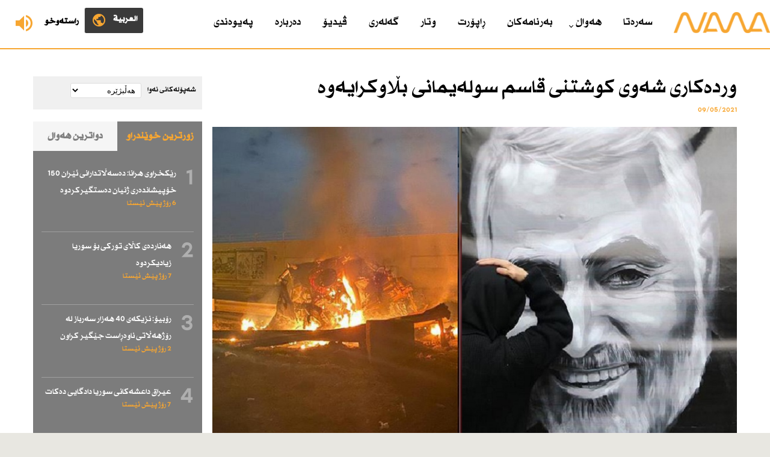

--- FILE ---
content_type: text/html; charset=utf-8
request_url: https://www.radionawa.com/Ku/all-detail.aspx?Jimare=48224
body_size: 10937
content:



<!DOCTYPE html PUBLIC "-//W3C//DTD XHTML 1.0 Transitional//EN" "http://www.w3.org/TR/xhtml1/DTD/xhtml1-transitional.dtd">
<html xmlns="http://www.w3.org/1999/xhtml">
<head><meta content="text/html; charset=utf-8" http-equiv="Content-Type" /><title>
	وردەكاری شەوی كوشتنی قاسم سولەیمانی بڵاوكرایەوە
</title>

            <meta content="دامه‌زراوه‌ی‌ نه‌وا له‌ 1/1/2005ه‌وه‌ ده‌ستی‌ به‌چالاكیی‌ راگه‌یاندن كردووه‌و به‌په‌خشی‌ هه‌ردوو رادیۆی‌ (نه‌وای‌ كوردی‌)و (نوا العربی)، ئه‌وه‌ش سه‌ره‌ڕای‌ پێشكه‌شكردنی‌ خزمه‌تگوزارییه‌كانی‌ (ماڵپه‌ڕی‌ نه‌وا) به‌هه‌ردوو زمانی‌ كوردی‌‌و عه‌ره‌بی‌" name="description" />

    <meta name="keywords" content="رادیۆ نەواکوردستان،نەوا هەواڵ و زانیاری">

        <meta content="initial-scale=1.0, width=device-width, maximum-scale=1.0, user-scalable=no" name="viewport" /><link href="wene/favicon.ico" rel="shortcut icon" type="image/x-icon" /><link href="wene/stylesheet.css" rel="stylesheet" type="text/css" />
<script src="SpryAssets/SpryTabbedPanels.js" type="text/javascript"></script>
     <script src="https://code.jquery.com/jquery-3.1.1.min.js" type="text/javascript"></script>
<meta property="og:title" content="وردەكاری شەوی كوشتنی قاسم سولەیمانی بڵاوكرایەوە" /><meta property="og:type" content="article" /><link href="https://image.radionawa.com/root/root/images/7952021_2.jpg" rel="image_src" /><meta property="og:url" content="https://www.radionawa.com/ku/all-detail.aspx?jimare=48224" /><meta property="og:image" content="https://image.radionawa.com/root/root/images/7952021_2.jpg" /><meta property="og:image:width" content="1200" /><meta property="og:image:height" content="568" /><meta name="description" content="نەوا " /><meta name="keywords" content="وردەكاری شەوی كوشتنی قاسم سولەیمانی بڵاوكرایەوە" /></head>

<body>
<form method="post" action="./all-detail.aspx?Jimare=48224" id="ctl01">
<div class="aspNetHidden">
<input type="hidden" name="__EVENTTARGET" id="__EVENTTARGET" value="" />
<input type="hidden" name="__EVENTARGUMENT" id="__EVENTARGUMENT" value="" />
<input type="hidden" name="__LASTFOCUS" id="__LASTFOCUS" value="" />
<input type="hidden" name="__VIEWSTATE" id="__VIEWSTATE" value="/[base64]/ZhiDZg9ix2K/[base64]/ZhtuM4oCMINiu2LLZhdmH4oCM2Krar9mI2LLYp9ix24zbjNmH4oCM2YPYp9mG24zigIwgKNmF2Kfatdm+2YfigIzalduM4oCMINmG2YfigIzZiNinKSDYqNmH4oCM2YfZh+KAjNix2K/ZiNmIINiy2YXYp9mG24zigIwg2YPZiNix2K/bjOKAjOKAjNmIINi52YfigIzYsdmH4oCM2KjbjOKAjErYsdin2K/bjNuGINmG25XZiNin2qnZiNix2K/[base64]/[base64]/bldiz25Xatdin2KrYr9in2LHYp9mG24wg2Kbbjtix2KfZhiAxNTAg2K7bhtm+24zYtNin2YbYr9uV2LHbjCDamNmG24zYp9mGINiv25XYs9iq2q/bjNix2YPYsdiv2YjblSAaNiDYsduG2pgg2b7bjti0INim247Ys9iq2KdkAgEPZBYEZg8VAQU5NzM4M2QCAQ8VAkzZh9uV2YbYp9ix2K/blduMINmD2Kfatdin24wg2KrZiNix2YPbjCDYqNuGINiz2YjYsduM2Kcg2LLbjNin2K/[base64]/Yp9i52LTbldmD2KfZhtuMINiz2YjYsduM2Kcg2K/Yp9iv2q/Yp9uM24wg2K/bldmD2KfYqiAaNyDYsduG2pgg2b7bjti0INim247Ys9iq2KdkAgQPZBYEZg8VAQU5NzUxOWQCAQ8VAmLbjNuV2YPbjtiq24wg2KbbldmI2LHZiNm+2Kc6INiz2LLYpyDYqNuV2LPbldixINio25XYsdm+2LHYs9in2YbbjCDYptuO2LHYp9mG2K/[base64]/bjNixINmD2LHYp9mI2YYgGjIg2LHbhtqYINm+247YtCDYptuO2LPYqtinZAIBD2QWBGYPFQEFOTc1MTlkAgEPFQJi24zbldmD247YqtuMINim25XZiNix2YjZvtinOiDYs9iy2Kcg2Kjbldiz25XYsSDYqNuV2LHZvtix2LPYp9mG24wg2Kbbjtix2KfZhtiv2Kcg2K/bldiz25XZvtuO2YbZhiAaMiDYsduG2pgg2b7bjti0INim247Ys9iq2KdkAgIPZBYEZg8VAQU5NzUxM2QCAQ8VAlfZh9in2YPYp9mGINmB24zYr9in2YYg2Ygg2KrbhtmFINio2KfYsdin2YMg2b7Ysdiz24wg2LPZiNix24zYpyDYqtin2YjYqtmI244g2K/[base64]/bldix25XZiNuV24wg2KbbldmF2LHbjNmD2Kcg2YfbldqV25XYtNuV2YPblduMINiq2LHbldmF2b4g2KjbhiDYuduO2LHYp9mCINmH247ZiNix2K/[base64]/[base64]/bjNixINmD2LHYp9mI2YYgGjIg2LHbhtqYINm+247YtCDYptuO2LPYqtinZAIKDxYCHwACARYCZg9kFgJmDxUEBTk3MzA1IHJvb3QvaW1hZ2VzLzEyMTkxMjAyNl93YXJ6c2guanBnX9mE2KfZhNuM2q/Ypy4uINio25XYsdi025XZhNuG2YbblSDYqNuV2LHYp9mF2KjbldixINio25Ug2LHbjNin2rUg2LPbhtiz24zYr9in2K8g2K/bldiv24balduO2KogFNm+247YtCAxINmH25XZgdiq25UgZAILDxYCHwACARYCZg9kFgJmDxUEBTk3MTI5IHJvb3QvaW1hZ2VzLzkxMDEyMDI2XzM0NTM0NTMuanBnT9im25XatdmF2KfZhtuM2Kcg2YfbldmI2rXYr9uV2K/Yp9iqINiv2KfZh9in2KrZiNuMINm+2YTYp9iz2KrbjNmDINio2q/[base64]" />
</div>

<script type="text/javascript">
//<![CDATA[
var theForm = document.forms['ctl01'];
if (!theForm) {
    theForm = document.ctl01;
}
function __doPostBack(eventTarget, eventArgument) {
    if (!theForm.onsubmit || (theForm.onsubmit() != false)) {
        theForm.__EVENTTARGET.value = eventTarget;
        theForm.__EVENTARGUMENT.value = eventArgument;
        theForm.submit();
    }
}
//]]>
</script>


<script src="/WebResource.axd?d=GHmRkLaDqlpLuuvZbMHxAWZ3CdpXjnD-zxL4JPEsdhpexAyyl7mfG9cexB0m-POTQYOMYf-suzn3ouJV_w6qvbjKn4cWHwUZ-OoW5ZYYga41&amp;t=638901526312636832" type="text/javascript"></script>


<script src="/ScriptResource.axd?d=0SKd2ihRBsXS-TKbnuMeAF2kfv8bW_621W4E3f0OLnnFPbVmY_FVwssu8bMIN8fSLgaRSzSJJ5N4W0uT2NG0qMXx21catdrLauRLBK38cmysY6jmatke-mFi0Y-GfVWALFZVoLKAhXwYEvENz36T2A2&amp;t=51e37521" type="text/javascript"></script>
<script src="/ScriptResource.axd?d=UUWNg-SaqD6d0JLjvlyJ5mFg7wZvrBJcvHexlG41Jn-ca9ijgKu3aa3n_ouoYLhjDlxZhPaJzf6FIu_SPnvgW0WzZruqixGSMo6q2f7gXIIaI3AeJ4SGfCgkkn36on9v_5WAwJZSlfsUbvMaO_n-CQ2&amp;t=51e37521" type="text/javascript"></script>
<div class="aspNetHidden">

	<input type="hidden" name="__VIEWSTATEGENERATOR" id="__VIEWSTATEGENERATOR" value="D56D5B12" />
	<input type="hidden" name="__EVENTVALIDATION" id="__EVENTVALIDATION" value="/wEdAAufjDW6DgHXSrXHjIxi3EVYeKtxYdoZ5hIiP32lTVPGHJZDYVHnSSy5+Joan02Uc2XbL7h1Zw5RXRmHA3wQK0jCENQW09BWB7HaeyJYE50o3T4jtL4TzNCr3QHZ5411RH76rBeKpGdcMur5SpE7+31gCo54M/5A0R/WR18q5ovGe/K9AxtMUbgTzIQxOeFWf9vy+oacJXnH9E2Ku495XrJ0qNZGNFAqhvzEtgHIwJ6ihnfZX5h9TReLrI0F52gM9NCoL/rKTGfzggYgxROUqUVP" />
</div>
<div class="header">
	<div class="logo">
		<a href="Default.aspx"><img alt="" src="wene/logo.png" /></a></div>
	 

     <div class="live" id="btn">

         <a href="Live.aspx" target="_blank">
             <img alt="" src="wene/live.png" /><span>ڕاستەوخۆ</span></a>



       </div>







     <div class="lang">

              <a href="../Arabic.aspx"><img alt="" src="wene/lang.png" /><span>العربية </span></a>
       </div>

     

	<div class="menu">
		<div id="cssmenu">
			<ul>
                 <li><a href="default.aspx">سەرەتا </a></li>

				<li><a href="#link">هەواڵ</a>
				<ul>
                    <li><a href="Babetekan.aspx?Babet=8">کوردستان </a></li>
					<li><a href="Babetekan.aspx?Babet=1">عێراق </a></li>
					<li><a href="Babetekan.aspx?Babet=2">جیهان </a></li>
					<li><a href="Babetekan.aspx?Babet=3">وەرزش</a></li>
					<li><a href="Babetekan.aspx?Babet=4">هەمەڕەنگ </a></li>
				</ul>
				</li>
				<li><a href="Show.aspx">بەرنامەکان</a></li>
				<li><a href="Report.aspx?Babet=5">ڕاپۆرت</a></li>
				<li><a href="Wtar.aspx">وتار</a></li>
				<li><a href="Photos.aspx">گەلەری</a></li>
				<li><a href="Videos.aspx">ڤیدیۆ</a></li>
				<li><a href="About.aspx?Jimare=3">دەربارە</a></li>
				<li><a href="About.aspx?Jimare=4">پەیوەندی</a></li>
			</ul>
		</div>
	</div>
</div>


<div class="clearfix"></div>


    






<div class="all-page">
<div class="wrapper">

    <div class="all-page-dynamic"> 

<div class="detail">

    <h1>وردەكاری شەوی كوشتنی قاسم سولەیمانی بڵاوكرایەوە</h1>
    <span class="detail-time">09/05/2021</span> <span class="detail-section">     </span>
     
    <div class="detail-img">
         
        

        <img alt="" src="https://image.radionawa.com/root/root/images/7952021_2.jpg" />

        


    </div>


     

    

  <div class="detail-p"> <p style="text-align: justify;">نەوا-<br />
<strong>راپۆرتێكی نوێ لەسەر شەوی كوشتنی قاسم سولەیمانی فەرماندەی پێشووی فەیلەقی قودسی ئێرانی بڵاوكرایەوە و تیایدا باس لەوەكراوە هێزێكی كوردیش بە كۆكردنەوەی زانیاری بەشداری لە پرۆسەكەدا كردووە.<br />
</strong>ماڵپەڕی یاهۆ نیوز لە راپۆرتێكدا كە چاوپێكەوتنی لەگەڵ 15 بەرپرسی ئێستا و پێشتری ئەمریكا كردووە بڵاویكردووەتەوە، شەوی كوشتنی قاسم سولەیمانی 3 تیمی قەناس لەسەر رێگەكانی فڕۆكەخانەی نێودەوڵەتی بەغدا بەنهێنی بڵاوبوونەوە و یەكێك لە قەناسەكان كامێرای لێبەسترابوو كە راستەوخۆ رووداوەكانی بۆ باڵیۆزخانەی ئەمریكا دەگواستەوە.<br />
ئەوەش هاتووە، دوای ئەوەی فڕۆكەكەی سولەیمانی درەنگانێكی ئەو شەوە لە فڕۆكەخانەی بەغدا نیشتووەتەوە ئەندامانی هێزی دژە تیرۆری هەرێمی كوردستان لەناو فڕۆكەخانەكەدا بوون و جلوبەرگی كارمەندانی فڕۆكەخانەكەیان كردووەتەر بەریان، بۆ دڵنیابوونەوە لەوەی كە سولەیمانی لەناو فڕۆكەكەدایە.<br />
لە درێژی راپۆرتەكەدا جەختلەوەكراوەتەوە، سولەیمانی وەفدەكەی یاوەری چوونەتە ناو ئۆتۆمبێلەكان و فڕۆكەخانەیان جێهێشتووە، دوای دەرچونی ئۆتۆمبێلەكانیش 3 فڕۆكەی بێفڕۆكەوان شوێنیان كەوتوون كە دوانیان موشەكی "هێڵفاریەر"یان هەڵگرتبوو، لەگەڵ گەیشتنی ئۆتۆمبێلەكان بۆ شوێنی مەبەست&nbsp; دوو موشەك ئاڕاستەی ئۆتۆمبێلەكەی سولەیمانی كران.<br />
یاهۆ نیوز لە راپۆرتەكەیدا رونیشیكردووەتەوە، دوو موشەكەكە ئۆتۆمبێلەكەی سولەیمانیان لەناوبرد و ئۆتۆمبێلی دووەم هەوڵی ئەوەیدا هەڵبێت، بەڵام لە دووری 91 مەتر لە ئۆتۆمبێلە تێكشكاوەكەی سولەیمانی ئەویش بە موشەكێكی هێڵفایەر تەقێنرایەوە.<br />
باس لەوەشكراوە، دوای كردنە ئامانجی ئۆتۆمبێلەكەی قاسم سولەیمانی، كارمەندێكی هێزە كوردیەكەی بە جلوبەرگی پۆلیسەوە چووەتە شوێنەكە بۆ گرتنی وێنە و هەڵگرتنی نمونەی دی ئێن ئەی.</p>
<p style="text-align: justify;">لە بەرامبەردا دەزگای دژە تیرۆری سلێمانی رایگەیاندوە، راپۆرتێك بڵاوكراوەتەوە كە تیایدا بە شێوەیەكی ناڕوون تۆمەتی بەشداربوون لە كەیسی تیرۆركردنی ژەنراڵ قاسم سلێمانی دەخاتە سەر چەند ئەفسەرێكی كوردی و لە شوێنێكی تر ناوی هێزێكی دژە تیرۆری سەر بە هەرێمی كوردستان هاتووە، گەرچی ئێمە نازانین كە نووسەرانی راپۆرتەكە مەبەستیان لە كام هێزی دژە تیرۆرە لە كوردستان، چونكە بەداخەوە &zwnj;&zwnj;تا ئێستاش وەك ئاشكرایە دوو هێزی پێشمەرگە و دوو ئاسایش و دوو هەواڵگری و دوو دژە تیرۆر لە هەرێمی كوردستان هەن&zwnj;.<br />
باس لەوەشكراوە، بەڵام ئەوەی پەیوەندیی بە ئێمەوە وەك هێزەكانی دژە تیرۆر هەبێت، بەهەموو شێوەیەك ئاگاداربوون و بەشداربوونی هێزەكەمان لە كردەوەی لەوجۆرەدا رەددەكەینەوە، خۆ ئەگەر راپۆرتەكە پەیوەندی بە لایەنەكەی ترەوە هەبێت، ئەوا حەقی وایە خۆیان روونكردنەوە بدەن، بەتایبەت كە ئێمە ئاگاداری هیچ چالاكییەكی ئەوان نین و ئەوان لە دەرەوەی هەموو دامەزراوەكانی هەرێمی كوردستانن.<br />
لە درێژەی وردەكارییەكاندا هاتووە، پێش ئەوەی فەرماندەی پێشووی فەیلەقی قودس بگاتە دیمەشق لەماوەی 6 كاتژمێردا 3 جار مۆبایلی گۆڕیوە، بەڵام بەرپرسانی سەربازی ئەمریكی و ئەفسەرانی پەیوەندییەكان لە سەركردایەتی پرۆسە هاوبەشەكانی ئەمریكا لەگەڵ هاوكارە ئیسرائیلییەكانیان لە تەلئەبیب توانیویانە شوێنی مۆبایلەكانی بكەون، ئیسرائیلیەكان توانیویانە بگەن بە مۆبایلەكەی سولەیمانی و زانیاریەكانیان داوەتە ئەمریكییەكان كە ناوبراو لە بەغدایە.<br />
پێشتر ولایەتە یەكگرتووەكانی ئەمریكا چەندین جار قاسم سولەیمانی بەوە تۆمەتبار دەكرد كە لەپشت ئەو هێرشانەوەیە دەكرێنە سەر سەربازانی ئەمریكا لە عێراق و چەندین ناوچەی تر و بەرپرسە لە كوشتنی سەدان سەربازی ئەمریكی، هەروەها پلانی داناوە بۆ بەئامانجگرتنی هێزەكانی ئەمریكا لە ناوچەكە.<br />
شەوی 3ی كانونی دووەمی 2021، قاسم سولەیمانی فەرماندەی پێشووی فەیلەقی قودسی ئێرانی و ئەبومەهدی موهەندیس جێگری سەرۆكی دەستەی حەشدی شەعبی لە بۆردومانێكی فڕۆكە بێفڕۆكەوانەكانی ئەمریكا لە شاری بەغدا كوژران و ئەوەش لەسەر ئاستی جیهان كاردانەوەی زۆری بەدوای خۆیدا هێنا. </p></div>
  
     
     

<div class="detail-col-section">
				<div class="demo-gallery">
					<ul id="lightgallery" class="list-unstyled row">




                     




							

					</ul>
					<div class="clearfix">
					</div>
				</div>
			</div>


<div class="clearfix"></div>

       

       





</div>
    
<div class="clearfix"></div>
        <div class="related"> 
     <h1 class="title">بابەتی پەیوەندیدار</h1>






        <ul class="ul-related" style="margin-top:15px;">




            

                    <li>
                        <a href="all-detail.aspx?jimare=92369">
                        <div class="ul-related-img">

                             <img alt="" src="https://image.radionawa.com/root/root/images/132462025_download.jpg" />
                        </div>

                       <h2>شوێنەوارەكانی شەڕی 12 رۆژەی نێوان ئێران و ئیسرائیل  </h2>


                        <span>24/06/2025</span></a></li>



                

                    <li>
                        <a href="all-detail.aspx?jimare=92327">
                        <div class="ul-related-img">

                             <img alt="" src="https://image.radionawa.com/root/root/images/142362025_05-overview-of-fordo-facili-20250616192127673.jpg" />
                        </div>

                       <h2>فۆردۆ دڵی ململانێی ئەتۆمی نێوان ئێران و ئەمریكا </h2>


                        <span>23/06/2025</span></a></li>



                

                    <li>
                        <a href="all-detail.aspx?jimare=92300">
                        <div class="ul-related-img">

                             <img alt="" src="https://image.radionawa.com/root/root/images/82362025_183789.jpg" />
                        </div>

                       <h2>ڕێككەوتنی خۆر عەبدوللا چۆن دەستیپێكرد؟ </h2>


                        <span>23/06/2025</span></a></li>



                



    


        </ul>
        </div>

    </div>
    <div class="all-page-side">





        <div class="left-add">

            <div class="freq">
<h4>شەپۆلەکانی نەوا</h4>


             <script type="text/javascript">
//<![CDATA[
Sys.WebForms.PageRequestManager._initialize('ctl00$Main$ScriptManager2', 'ctl01', ['tctl00$Main$UpdatePanel2','Main_UpdatePanel2'], [], [], 90, 'ctl00');
//]]>
</script>

           
              <div id="Main_UpdatePanel2">
	
                            <select name="ctl00$Main$ddlfrequncy" onchange="javascript:setTimeout(&#39;__doPostBack(\&#39;ctl00$Main$ddlfrequncy\&#39;,\&#39;\&#39;)&#39;, 0)" id="Main_ddlfrequncy" class="freq-drop">
		<option selected="selected" value="0">هەڵبژێرە</option>
		<option value="92.1#1">سلێمانی</option>
		<option value="92.7#2">هەولێر</option>
		<option value="89.5#14">كەركووك</option>
		<option value="92.1#20">قەڵادزێ</option>
		<option value="91.9#21">رانیە</option>
		<option value="91.9#22">دوكان</option>
		<option value="92.5#23">كۆیە</option>
		<option value="91.9#24">چەمچەماڵ</option>

	</select>

                            


                           
                                <span id="Main_lblfreq"></span>

                             

                        
</div>




</div>


    
</div>





       <div class="tab-sidebar">


    <div id="TabbedPanels1" class="TabbedPanels">
                            <ul class="TabbedPanelsTabGroup">
                                <li class="TabbedPanelsTab" tabindex="0">زۆرترین خوێندراو  </li>
                                <li class="TabbedPanelsTab" tabindex="1">دواترین هەواڵ</li>
                            </ul>
                            <div class="TabbedPanelsContentGroup">

 

                                
                                <div class="TabbedPanelsContent">
                                    <ul class="tab-news-ul">
                                    
                                        
                                                <li>
                                                    
                                                    
                                                  <a href="all-detail.aspx?Jimare=97421">
                                                    <h1>1</h1>


                                                    <h2>


                                                        رێكخراوی هرانا: دەسەڵاتدارانی ئێران 150 خۆپیشاندەری ژنیان دەستگیركردوە 


                                                    </h2>




                                                    <span class="report-time">6 رۆژ پێش ئێستا</span></a></li>

                                                
                                                <li>
                                                    
                                                    
                                                  <a href="all-detail.aspx?Jimare=97383">
                                                    <h1>2</h1>


                                                    <h2>


                                                        هەناردەی كاڵای توركی بۆ سوریا زیادیكردوە 


                                                    </h2>




                                                    <span class="report-time">7 رۆژ پێش ئێستا</span></a></li>

                                                
                                                <li>
                                                    
                                                    
                                                  <a href="all-detail.aspx?Jimare=97527">
                                                    <h1>3</h1>


                                                    <h2>


                                                        رۆبیۆ: نزیكەی 40 هەزار سەرباز لە رۆژهەڵاتی ناوەڕاست جێگیر كراون 


                                                    </h2>




                                                    <span class="report-time">2 رۆژ پێش ئێستا</span></a></li>

                                                
                                                <li>
                                                    
                                                    
                                                  <a href="all-detail.aspx?Jimare=97385">
                                                    <h1>4</h1>


                                                    <h2>


                                                        عیراق داعشەكانی سوریا دادگایی دەكات 


                                                    </h2>




                                                    <span class="report-time">7 رۆژ پێش ئێستا</span></a></li>

                                                
                                                <li>
                                                    
                                                    
                                                  <a href="all-detail.aspx?Jimare=97519">
                                                    <h1>5</h1>


                                                    <h2>


                                                        یەكێتی ئەوروپا: سزا بەسەر بەرپرسانی ئێراندا دەسەپێنن 


                                                    </h2>




                                                    <span class="report-time">2 رۆژ پێش ئێستا</span></a></li>

                                                



                                    </ul>

                                </div>













                                <div class="TabbedPanelsContent">
                                    <ul class="tab-news-ul">
                                    
                                     

                                        
                                                <li>
                                                    
                                                    
                                                  <a href="all-detail.aspx?Jimare=97527">
                                                    <h1>1</h1>


                                                    <h2>


                                                        رۆبیۆ: نزیكەی 40 هەزار سەرباز لە رۆژهەڵاتی ناوەڕاست جێگیر كراون 


                                                    </h2>




                                                    <span class="report-time">2 رۆژ پێش ئێستا</span></a></li>

                                                
                                                <li>
                                                    
                                                    
                                                  <a href="all-detail.aspx?Jimare=97519">
                                                    <h1>2</h1>


                                                    <h2>


                                                        یەكێتی ئەوروپا: سزا بەسەر بەرپرسانی ئێراندا دەسەپێنن 


                                                    </h2>




                                                    <span class="report-time">2 رۆژ پێش ئێستا</span></a></li>

                                                
                                                <li>
                                                    
                                                    
                                                  <a href="all-detail.aspx?Jimare=97513">
                                                    <h1>3</h1>


                                                    <h2>


                                                        هاكان فیدان و تۆم باراك پرسی سوریا تاوتوێ دەكەن 


                                                    </h2>




                                                    <span class="report-time">2 رۆژ پێش ئێستا</span></a></li>

                                                
                                                <li>
                                                    
                                                    
                                                  <a href="all-detail.aspx?Jimare=97508">
                                                    <h1>4</h1>


                                                    <h2>


                                                        یەكێتی داوایكرد رۆژی یەكشەممە پرۆسەی هەڵبژاردنی سەرۆك كۆمار بەڕێوەبچێت 


                                                    </h2>




                                                    <span class="report-time">2 رۆژ پێش ئێستا</span></a></li>

                                                
                                                <li>
                                                    
                                                    
                                                  <a href="all-detail.aspx?Jimare=97501">
                                                    <h1>5</h1>


                                                    <h2>


                                                        وەزارەتی دەرەوەی ئەمریكا هەڕەشەكەی ترەمپ بۆ عێراق هێوردەكاتەوە 


                                                    </h2>




                                                    <span class="report-time">2 رۆژ پێش ئێستا</span></a></li>

                                                




                                    </ul>

                                </div>







                            </div>
                        </div>
                        <div class="clearfix">
                        </div>
                        <script type="text/javascript">
                            <!--
                            var TabbedPanels1 = new Spry.Widget.TabbedPanels("TabbedPanels1");
                            //-->
                        </script>


    </div>



 <div class="wtar-sidebar extra-sections-wtar ">



    
            <h1 class="title"> وتار</h1>

            <a href="Wtar-Detail.aspx?jimare=2433">



                <div class="wtar-img">



                   <img alt="" src="https://image.radionawa.com/root/root/images/1110122020_baxtyar shawais.jpg" width="80px" />



                </div>



                <h3>بەختیار شاوەیس</h3>



                <span>5 رۆژ پێش ئێستا</span>
                <div class="clearfix"></div>
               
                <h2>  مالکی و وجودی شیعە</h2>



            </a>
            <h5><a href="Wtar.aspx"><i>زیاتر</i></a></h5>
        




</div>





    </div>

<div class="clearfix"></div>
</div>
</div>

<div class="clearfix"></div>

<div class="news-sections">

<div class="wrapper">

 
<ul>




<li><h1>عێراق</h1>




    
            <div class="news-sections-wrapper">

               <a href="all-detail.aspx?jimare=97508">
                    <div class="news-sections-img">
                     <img alt="" src="https://image.radionawa.com/root/root/images/122912026_G_prTYfWAAAuMfl.jpg" />


                    </div>


                    <h2>
                       یەكێتی داوایكرد رۆژی یەكشەممە پرۆسەی هەڵبژاردنی سەرۆك كۆمار بەڕێوەبچێت 


                    </h2>



                   <span>2 رۆژ پێش ئێستا</span>




                </a>



                <h5><a href="Babetekan.aspx?Babet=1"><span>زیاتر</span></a></h5>
            </div>
        


</li>





<li><h1>جیهان </h1>





            <div class="news-sections-wrapper">

               <a href="all-detail.aspx?jimare=97527">
                    <div class="news-sections-img">
                     <img alt="" src="https://image.radionawa.com/root/root/images/142912026_345.jpg" />


                    </div>


                    <h2>
                       رۆبیۆ: نزیكەی 40 هەزار سەرباز لە رۆژهەڵاتی ناوەڕاست جێگیر كراون 


                    </h2>



                   <span>2 رۆژ پێش ئێستا</span>




                </a>



                <h5><a href="Babetekan.aspx?Babet=1"><span>زیاتر</span></a></h5>
            </div>
        





</li>



<li><h1>وەرزش</h1>




            <div class="news-sections-wrapper">

               <a href="all-detail.aspx?jimare=97305">

                    <div class="news-sections-img">
                     <img alt="" src="https://image.radionawa.com/root/root/images/121912026_warzsh.jpg" />


                    </div>


                    <h2>
                       لالیگا.. بەرشەلۆنە بەرامبەر بە ریاڵ سۆسیداد دەدۆڕێت 


                    </h2>



                   <span>پێش 1 هەفتە </span>




                </a>



                <h5><a href="Babetekan.aspx?Babet=3"><span>زیاتر</span></a></h5>
            </div>
        




</li>



<li><h1>هەمەڕەنگ    </h1>
 


            <div class="news-sections-wrapper">

               <a href="all-detail.aspx?jimare=97129">
                    <div class="news-sections-img">
                     <img alt="" src="https://image.radionawa.com/root/root/images/91012026_3453453.jpg" />


                    </div>


                    <h2>
                       ئەڵمانیا هەوڵدەدات داهاتوی پلاستیك بگۆڕێت 


                    </h2>



                   <span>پێش 3 هەفتە </span>


                </a>



                <h5><a href="Babetekan.aspx?Babet=4"><span>زیاتر</span></a></h5>
            </div>
        



</li>






</ul>




<div class="clearfix"></div>
</div>

</div>
    <script async src="https://platform.twitter.com/widgets.js" charset="utf-8"></script>



<div class="clearfix"></div>

<div class="footer">
	<div class="footer-top">
		<div class="wrapper">
			<div class="footer-top-search">
				<div class="search">
					<script type="text/javascript">
  (function() {
      var cx = '008973426571925421913:hk52jpxkoqi';
    var gcse = document.createElement('script');
    gcse.type = 'text/javascript';
    gcse.async = true;
    gcse.src = 'https://cse.google.com/cse.js?cx=' + cx;
    var s = document.getElementsByTagName('script')[0];
    s.parentNode.insertBefore(gcse, s);
  })();
  window.onload = function () {
      document.getElementById('gsc-i-id1').placeholder = 'گەڕان';
  };
</script>


<gcse:search></gcse:search>

				</div>
			</div>
			<div class="footer-top-lang">
				<div class="footer-lang">



                    <a href="../Arabic.aspx">
                        
                        <img alt="" src="wene/lang-Ar.png" class="lang-btn" />
                         

                    </a>



				</div>
			</div>
		</div>
	</div>
	<div class="footer-info">
		<div class="wrapper">
			<div class="footer-info-section">
				<a href="Default.aspx">
				<img alt="" class="logo-bottom" src="wene/logo-bottom.png" /></a>
			</div>


             

			<div class="footer-info-section">


                
                        <a href="https://www.facebook.com/radionawakurdish" target="_blank">


                            <h4>
                                <img alt="" src="https://image.radionawa.com/root/root/images/124122017_fb.png" />
                                
                                Facebook</h4>
                        </a>
                        
                        <br />
                        
                        <a href="https://twitter.com/radionawa2" target="_blank">


                            <h4>
                                <img alt="" src="https://image.radionawa.com/root/root/images/124122017_twt.png" />
                                
                                Twitter</h4>
                        </a>
                        
                        <br />
                        
                        <a href="https://www.instagram.com/radio.nawa/" target="_blank">


                            <h4>
                                <img alt="" src="https://image.radionawa.com/root/root/images/124122017_ins.png" />
                                
                                Instagram</h4>
                        </a>
                        
                        <br />
                        
                        <a href="https://www.youtube.com/channel/UCU5M2IZtpRGzy9ScpjhovsA/videos" target="_blank">


                            <h4>
                                <img alt="" src="https://image.radionawa.com/root/root/images/124122017_yt.png" />
                                
                                Youtube</h4>
                        </a>
                        


				


			</div>





			<div class="footer-info-section">

                <a href="Babetekan.aspx?Babet=8">کوردستان</a>

				<a href="Babetekan.aspx?Babet=1">عێراق</a>
				<a href="Babetekan.aspx?Babet=2">جیهان</a> 
                
                <a href="Babetekan.aspx?Babet=3">وەرزش</a>
                
                <a href="Babetekan.aspx?Babet=4">هەمەڕەنگ</a> </div>
            
			<div class="footer-info-section">


				<a href="Show.aspx">بەرنامەکان</a> 
                
                <a href="Report.aspx?Babet=5">ڕاپۆرت</a>


				<a href="Wtar.aspx">وتار </a> 
                
                <a href="Photos.aspx">گەلەری</a>
           
			</div>

			<div class="footer-info-section">
                <a href="Videos.aspx">ڤیدیۆ</a> 
                
                
                <a href="About.aspx?Jimare=3">دەربارە</a>
                <a href="About.aspx?Jimare=4">پەیوەندی</a> 
                
                
                <a href="Archive.aspx">ئەرشیڤ</a> 
			</div>

			<div class="clearfix">
			</div>
		</div>
	</div>
</div>
<div class="avesta">
	Copyright © 2017 - Radio Nawa. Designed and Developed by <a target="_blank" href="https://www.avestagroup.net/">Avesta</a>  
	Group </div>


      


<script src="js/jquery-2.1.1.js" type="text/javascript"></script>
 
<script src="js/script.js" type="text/javascript"></script>
<script type="text/javascript"> 
function openNav() {
    document.getElementById("mySidenav").style.left = "0px";
}

function closeNav() {
    document.getElementById("mySidenav").style.left = "-300px";
}
</script>
<script src="js/jquery.min.js" type="text/javascript"></script>
<script src="js/owl.carousel.js" type="text/javascript"></script>
<script type="text/javascript">
            $(document).ready(function() {
              var owl = $('.owl-carousel');
              owl.owlCarousel({
                rtl: true,
                margin: 10,
                nav: true,
                loop: true,
                responsive: {
                  0: {
                    items: 1
                  },
                  600: {
                    items: 2
                  },
                  800: {
                    items: 3
                  }
                }
              })
            })
          </script>

<script type="text/javascript">
            $(document).ready(function () {
                $('#lightgallery').lightGallery();

                


            });
        </script>
<script src="js/lightgallery.js" type="text/javascript"></script>
<script src="js/lg-fullscreen.js" type="text/javascript"></script>
<script src="js/lg-thumbnail.js" type="text/javascript"></script>
<script src="js/lg-pager.js" type="text/javascript"></script>
<script src="js/lg-zoom.js" type="text/javascript"></script>




    <script type="text/javascript"> 
            $(document).ready(function () {
                $("#btn").click(function () {
                    $("#panel").slideToggle("fast");
                });
            });
</script>


<!-- Global site tag (gtag.js) - Google Analytics -->
<script async src="https://www.googletagmanager.com/gtag/js?id=UA-58350647-1"></script>
<script>
            window.dataLayer = window.dataLayer || [];
            function gtag() { dataLayer.push(arguments); }
            gtag('js', new Date());

            gtag('config', 'UA-58350647-1');
</script>




</form>
<script defer src="https://static.cloudflareinsights.com/beacon.min.js/vcd15cbe7772f49c399c6a5babf22c1241717689176015" integrity="sha512-ZpsOmlRQV6y907TI0dKBHq9Md29nnaEIPlkf84rnaERnq6zvWvPUqr2ft8M1aS28oN72PdrCzSjY4U6VaAw1EQ==" data-cf-beacon='{"version":"2024.11.0","token":"216b23d7cd2a4b2fb48674f6d97381dc","r":1,"server_timing":{"name":{"cfCacheStatus":true,"cfEdge":true,"cfExtPri":true,"cfL4":true,"cfOrigin":true,"cfSpeedBrain":true},"location_startswith":null}}' crossorigin="anonymous"></script>
</body>

</html>


--- FILE ---
content_type: text/css
request_url: https://www.radionawa.com/Ku/css/menu.css
body_size: 1645
content:

#cssmenu, #cssmenu ul, #cssmenu ul li, #cssmenu ul li a, #cssmenu #menu-button {
	margin: 0;
	padding: 0;
	border: 0;
	list-style: none;
	line-height: 1;
	display: block;
	position: relative;
	-webkit-box-sizing: border-box;
	-moz-box-sizing: border-box;
	box-sizing: border-box;
}
#cssmenu:after, #cssmenu > ul:after {
	content: ".";
	display: block;
	clear: both;
	visibility: hidden;
	line-height: 0;
	height: 0;
}
#cssmenu #menu-button {
	display: none;
}
#cssmenu {
	width: auto;
	line-height: 1;
}
#menu-line {
	display: none;
}
#cssmenu > ul > li {
	float: right;
}
#cssmenu.align-center > ul {
	font-size: 0;
	text-align: center;
}
#cssmenu.align-center > ul > li {
	display: inline-block;
	float: none;
}
#cssmenu.align-center ul ul {
	text-align: right;
}
#cssmenu.align-right > ul > li {
	float: left;
}
#cssmenu.align-right ul ul {
	text-align: left;
}
#cssmenu > ul > li > a {
    padding: 28px 20px;
    font-size: 22px;
    text-decoration: none;
    text-transform: uppercase;
    color: #000;
    -webkit-transition: color .2s ease;
    -moz-transition: color .2s ease;
    -ms-transition: color .2s ease;
    -o-transition: color .2s ease;
    transition: color .2s ease;
}
#cssmenu > ul > li:hover > a, #cssmenu > ul > li.active > a {
	color: #f7a631;
}
#cssmenu > ul > li.has-sub > a {
	padding-left: 20px;
}
@media only screen and (max-width: 1360px) {
#cssmenu > ul > li > a {
	padding: 28px 18px;
	font-size: 20px;
}
}
@media only screen and (max-width: 1250px) {
    #cssmenu > ul > li > a {
        padding: 28px 18px;
        font-size: 20px;
    }
}

@media only screen and (max-width: 1200px) {
    #cssmenu > ul > li > a {
        padding: 28px 14px;
        font-size: 19px;
    }
}

@media only screen and (max-width: 1120px) {
    #cssmenu > ul > li > a {
        padding: 28px 16px;
        font-size: 20px;
    }
}

#cssmenu > ul > li.has-sub > a::after {
	position: absolute;
	top: 40px;
	left: 10px;
	width: 4px;
	height: 4px;
	border-bottom: 1px solid #000;
	border-right: 1px solid #000;
	content: "";
	-webkit-transform: rotate(45deg);
	-moz-transform: rotate(45deg);
	-ms-transform: rotate(45deg);
	-o-transform: rotate(45deg);
	transform: rotate(45deg);
	-webkit-transition: border-color 0.2s ease;
	-moz-transition: border-color 0.2s ease;
	-ms-transition: border-color 0.2s ease;
	-o-transition: border-color 0.2s ease;
	transition: border-color 0.2s ease;
}
#cssmenu > ul > li.has-sub:hover > a::after {
	border-color: #009ae1;
}
#cssmenu ul ul {
	position: absolute;
	right: -9999px;
	z-index: 10000;
}
#cssmenu li:hover > ul {
	right: 5px;
}
#cssmenu.align-right li:hover > ul {
	right: 0;
}
#cssmenu ul ul ul {
	margin-right: 100%;
	top: 0;
}
#cssmenu.align-right ul ul ul {
	margin-left: 0;
	margin-right: 100%;
}
#cssmenu ul ul li {
	height: 0;
	-webkit-transition: height .2s ease;
	-moz-transition: height .2s ease;
	-ms-transition: height .2s ease;
	-o-transition: height .2s ease;
	transition: height .2s ease;
}
#cssmenu ul li:hover > ul > li {
	height: 32px;
}
#cssmenu ul ul li a {
	padding: 10px 20px;
	width: 160px;
	font-size: 13px;
	background: #333333;
	text-decoration: none;
	color: #dddddd;
	-webkit-transition: color .2s ease;
	-moz-transition: color .2s ease;
	-ms-transition: color .2s ease;
	-o-transition: color .2s ease;
	transition: color .2s ease;
	text-align: right;
}
#cssmenu ul ul li:hover > a, #cssmenu ul ul li a:hover {
	color: #ffffff;
}
#cssmenu ul ul li.has-sub > a::after {
	position: absolute;
	top: 13px;
	right: 10px;
	width: 4px;
	height: 4px;
}
#cssmenu.align-right ul ul li.has-sub > a::after {
	right: auto;
	left: 10px;
	border-bottom: 0;
	border-right: 0;
	border-top: 1px solid #dddddd;
	border-left: 1px solid #dddddd;
}
#cssmenu ul ul li.has-sub:hover > a::after {
	border-color: #ffffff;
}
@media all and (max-width: 1100px), only screen and (-webkit-min-device-pixel-ratio: 2) and (max-width: 1100px), only screen and (min--moz-device-pixel-ratio: 2) and (max-width: 1100px), only screen and (-o-min-device-pixel-ratio: 2/1) and (max-width: 1100px), only screen and (min-device-pixel-ratio: 2) and (max-width: 1100px), only screen and (min-resolution: 192dpi) and (max-width: 1100px), only screen and (min-resolution: 2dppx) and (max-width: 1100px) {
    #cssmenu {
        width: 100%;
    }

        #cssmenu ul {
            width: 100%;
            display: none;
            margin-top: 32px;
        }

        #cssmenu > ul > li > a {
            font-size: 18px;
            padding: 11px 8px;
        }

        #cssmenu.align-center > ul, #cssmenu.align-right ul ul {
            text-align: right;
        }

        #cssmenu ul li, #cssmenu ul ul li, #cssmenu ul li:hover > ul > li {
            width: 100%;
            height: auto;
            border-bottom: 1px solid rgba(120, 120, 120, 0.15);
            background: #efefef;
        }

            #cssmenu ul li a, #cssmenu ul ul li a {
                width: 100%;
                background: #fff;
                color: #333;
            }

        #cssmenu > ul > li, #cssmenu.align-center > ul > li, #cssmenu.align-right > ul > li {
            float: none;
            display: block;
            z-index: 100000;
        }

        #cssmenu ul ul li a {
            padding: 10px 15px 10px 0px;
            font-size: 12px;
            color: #000000;
            background: #efefef;
        }

            #cssmenu ul ul li:hover > a, #cssmenu ul ul li a:hover {
                color: #000000;
            }

        #cssmenu ul ul ul li a {
            padding-left: 40px;
        }

        #cssmenu ul ul, #cssmenu ul ul ul {
            position: relative;
            left: 0;
            right: auto;
            width: 100%;
            margin: 0;
        }

            #cssmenu > ul > li.has-sub > a::after, #cssmenu ul ul li.has-sub > a::after {
                display: none;
            }

    #menu-line {
        display: none;
    }

    #cssmenu #menu-button {
        display: block;
        padding: 20px;
        color: #000;
        cursor: pointer;
        font-size: 12px;
        text-transform: uppercase;
    }

        #cssmenu #menu-button::after {
            content: '';
            position: absolute;
            top: 39px;
            left: 20px;
            display: block;
            width: 30px;
            height: 3px;
            background: #000;
        }

        #cssmenu #menu-button::before {
            content: '';
            position: absolute;
            top: 25px;
            left: 20px;
            display: block;
            width: 30px;
            height: 4px;
            border-top: 3px solid #000;
            border-bottom: 3px solid #000;
        }

    #cssmenu .submenu-button {
        position: absolute;
        z-index: 10;
        left: 0;
        top: 0;
        display: block;
        border-right: 1px solid rgba(120, 120, 120, 0.15);
        height: 40px;
        width: 40px;
        cursor: pointer;
    }

        #cssmenu .submenu-button::after {
            content: '';
            position: absolute;
            top: 14px;
            left: 20px;
            display: block;
            width: 1px;
            height: 11px;
            background: #000;
            z-index: 99;
        }

        #cssmenu .submenu-button::before {
            content: '';
            position: absolute;
            top: 19px;
            left: 15px;
            display: block;
            width: 11px;
            height: 1px;
            background: #000;
            z-index: 99;
        }

        #cssmenu .submenu-button.submenu-opened:after {
            display: none;
        }
}
@media only screen and (max-width: 420px) {
#cssmenu ul {
	margin-top: 22px;
}
#cssmenu > ul > li > a {
	font-size: 16px;
}
    #cssmenu #menu-button::after {
        top: 31px;
        width: 26px;
        left: 16px;
    }

    #cssmenu #menu-button::before {
        top: 17px;
        width:26px;
        left:16px;
    }

}
